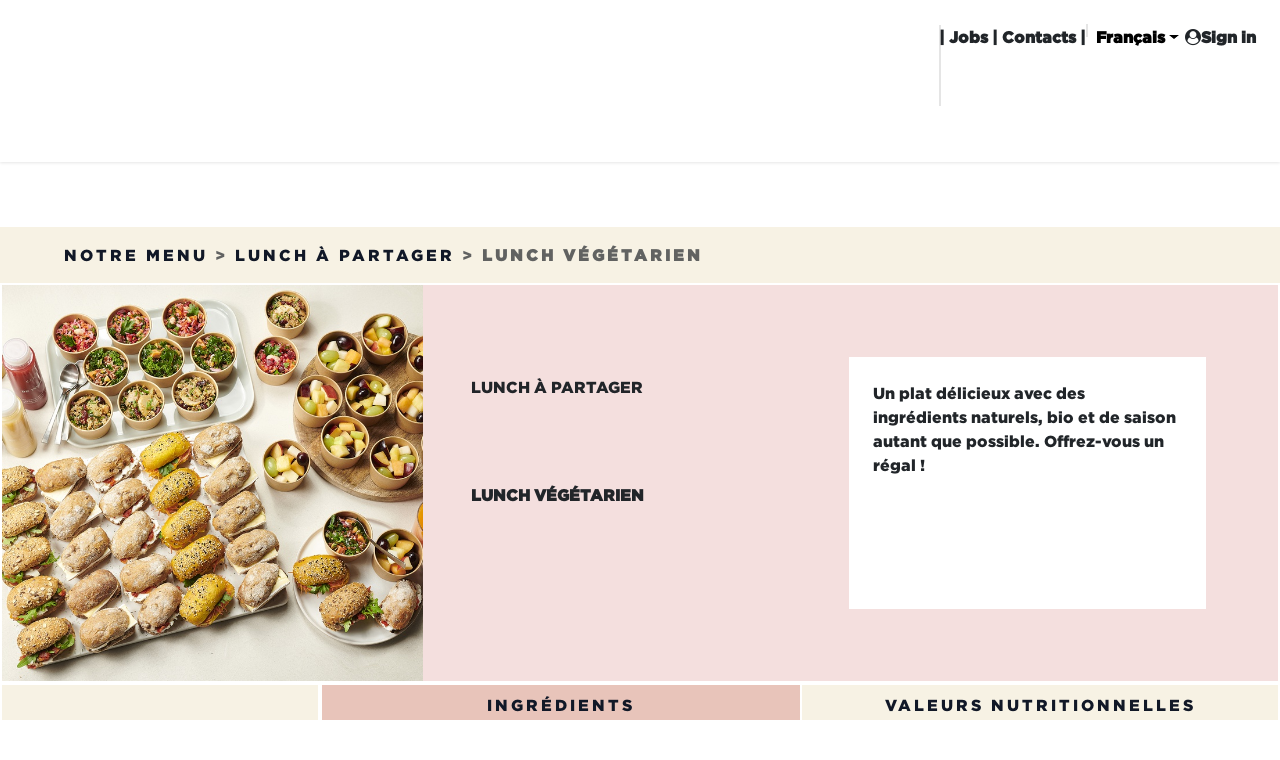

--- FILE ---
content_type: text/html; charset=utf-8
request_url: https://www.google.com/recaptcha/api2/anchor?ar=1&k=6Lc7ivYpAAAAAIVA-0PztLqJluqS8YNNRDtL1WQF&co=aHR0cHM6Ly93d3cuZXhraS5jb206NDQz&hl=en&v=PoyoqOPhxBO7pBk68S4YbpHZ&size=invisible&anchor-ms=20000&execute-ms=30000&cb=a0g756u4gy5k
body_size: 48634
content:
<!DOCTYPE HTML><html dir="ltr" lang="en"><head><meta http-equiv="Content-Type" content="text/html; charset=UTF-8">
<meta http-equiv="X-UA-Compatible" content="IE=edge">
<title>reCAPTCHA</title>
<style type="text/css">
/* cyrillic-ext */
@font-face {
  font-family: 'Roboto';
  font-style: normal;
  font-weight: 400;
  font-stretch: 100%;
  src: url(//fonts.gstatic.com/s/roboto/v48/KFO7CnqEu92Fr1ME7kSn66aGLdTylUAMa3GUBHMdazTgWw.woff2) format('woff2');
  unicode-range: U+0460-052F, U+1C80-1C8A, U+20B4, U+2DE0-2DFF, U+A640-A69F, U+FE2E-FE2F;
}
/* cyrillic */
@font-face {
  font-family: 'Roboto';
  font-style: normal;
  font-weight: 400;
  font-stretch: 100%;
  src: url(//fonts.gstatic.com/s/roboto/v48/KFO7CnqEu92Fr1ME7kSn66aGLdTylUAMa3iUBHMdazTgWw.woff2) format('woff2');
  unicode-range: U+0301, U+0400-045F, U+0490-0491, U+04B0-04B1, U+2116;
}
/* greek-ext */
@font-face {
  font-family: 'Roboto';
  font-style: normal;
  font-weight: 400;
  font-stretch: 100%;
  src: url(//fonts.gstatic.com/s/roboto/v48/KFO7CnqEu92Fr1ME7kSn66aGLdTylUAMa3CUBHMdazTgWw.woff2) format('woff2');
  unicode-range: U+1F00-1FFF;
}
/* greek */
@font-face {
  font-family: 'Roboto';
  font-style: normal;
  font-weight: 400;
  font-stretch: 100%;
  src: url(//fonts.gstatic.com/s/roboto/v48/KFO7CnqEu92Fr1ME7kSn66aGLdTylUAMa3-UBHMdazTgWw.woff2) format('woff2');
  unicode-range: U+0370-0377, U+037A-037F, U+0384-038A, U+038C, U+038E-03A1, U+03A3-03FF;
}
/* math */
@font-face {
  font-family: 'Roboto';
  font-style: normal;
  font-weight: 400;
  font-stretch: 100%;
  src: url(//fonts.gstatic.com/s/roboto/v48/KFO7CnqEu92Fr1ME7kSn66aGLdTylUAMawCUBHMdazTgWw.woff2) format('woff2');
  unicode-range: U+0302-0303, U+0305, U+0307-0308, U+0310, U+0312, U+0315, U+031A, U+0326-0327, U+032C, U+032F-0330, U+0332-0333, U+0338, U+033A, U+0346, U+034D, U+0391-03A1, U+03A3-03A9, U+03B1-03C9, U+03D1, U+03D5-03D6, U+03F0-03F1, U+03F4-03F5, U+2016-2017, U+2034-2038, U+203C, U+2040, U+2043, U+2047, U+2050, U+2057, U+205F, U+2070-2071, U+2074-208E, U+2090-209C, U+20D0-20DC, U+20E1, U+20E5-20EF, U+2100-2112, U+2114-2115, U+2117-2121, U+2123-214F, U+2190, U+2192, U+2194-21AE, U+21B0-21E5, U+21F1-21F2, U+21F4-2211, U+2213-2214, U+2216-22FF, U+2308-230B, U+2310, U+2319, U+231C-2321, U+2336-237A, U+237C, U+2395, U+239B-23B7, U+23D0, U+23DC-23E1, U+2474-2475, U+25AF, U+25B3, U+25B7, U+25BD, U+25C1, U+25CA, U+25CC, U+25FB, U+266D-266F, U+27C0-27FF, U+2900-2AFF, U+2B0E-2B11, U+2B30-2B4C, U+2BFE, U+3030, U+FF5B, U+FF5D, U+1D400-1D7FF, U+1EE00-1EEFF;
}
/* symbols */
@font-face {
  font-family: 'Roboto';
  font-style: normal;
  font-weight: 400;
  font-stretch: 100%;
  src: url(//fonts.gstatic.com/s/roboto/v48/KFO7CnqEu92Fr1ME7kSn66aGLdTylUAMaxKUBHMdazTgWw.woff2) format('woff2');
  unicode-range: U+0001-000C, U+000E-001F, U+007F-009F, U+20DD-20E0, U+20E2-20E4, U+2150-218F, U+2190, U+2192, U+2194-2199, U+21AF, U+21E6-21F0, U+21F3, U+2218-2219, U+2299, U+22C4-22C6, U+2300-243F, U+2440-244A, U+2460-24FF, U+25A0-27BF, U+2800-28FF, U+2921-2922, U+2981, U+29BF, U+29EB, U+2B00-2BFF, U+4DC0-4DFF, U+FFF9-FFFB, U+10140-1018E, U+10190-1019C, U+101A0, U+101D0-101FD, U+102E0-102FB, U+10E60-10E7E, U+1D2C0-1D2D3, U+1D2E0-1D37F, U+1F000-1F0FF, U+1F100-1F1AD, U+1F1E6-1F1FF, U+1F30D-1F30F, U+1F315, U+1F31C, U+1F31E, U+1F320-1F32C, U+1F336, U+1F378, U+1F37D, U+1F382, U+1F393-1F39F, U+1F3A7-1F3A8, U+1F3AC-1F3AF, U+1F3C2, U+1F3C4-1F3C6, U+1F3CA-1F3CE, U+1F3D4-1F3E0, U+1F3ED, U+1F3F1-1F3F3, U+1F3F5-1F3F7, U+1F408, U+1F415, U+1F41F, U+1F426, U+1F43F, U+1F441-1F442, U+1F444, U+1F446-1F449, U+1F44C-1F44E, U+1F453, U+1F46A, U+1F47D, U+1F4A3, U+1F4B0, U+1F4B3, U+1F4B9, U+1F4BB, U+1F4BF, U+1F4C8-1F4CB, U+1F4D6, U+1F4DA, U+1F4DF, U+1F4E3-1F4E6, U+1F4EA-1F4ED, U+1F4F7, U+1F4F9-1F4FB, U+1F4FD-1F4FE, U+1F503, U+1F507-1F50B, U+1F50D, U+1F512-1F513, U+1F53E-1F54A, U+1F54F-1F5FA, U+1F610, U+1F650-1F67F, U+1F687, U+1F68D, U+1F691, U+1F694, U+1F698, U+1F6AD, U+1F6B2, U+1F6B9-1F6BA, U+1F6BC, U+1F6C6-1F6CF, U+1F6D3-1F6D7, U+1F6E0-1F6EA, U+1F6F0-1F6F3, U+1F6F7-1F6FC, U+1F700-1F7FF, U+1F800-1F80B, U+1F810-1F847, U+1F850-1F859, U+1F860-1F887, U+1F890-1F8AD, U+1F8B0-1F8BB, U+1F8C0-1F8C1, U+1F900-1F90B, U+1F93B, U+1F946, U+1F984, U+1F996, U+1F9E9, U+1FA00-1FA6F, U+1FA70-1FA7C, U+1FA80-1FA89, U+1FA8F-1FAC6, U+1FACE-1FADC, U+1FADF-1FAE9, U+1FAF0-1FAF8, U+1FB00-1FBFF;
}
/* vietnamese */
@font-face {
  font-family: 'Roboto';
  font-style: normal;
  font-weight: 400;
  font-stretch: 100%;
  src: url(//fonts.gstatic.com/s/roboto/v48/KFO7CnqEu92Fr1ME7kSn66aGLdTylUAMa3OUBHMdazTgWw.woff2) format('woff2');
  unicode-range: U+0102-0103, U+0110-0111, U+0128-0129, U+0168-0169, U+01A0-01A1, U+01AF-01B0, U+0300-0301, U+0303-0304, U+0308-0309, U+0323, U+0329, U+1EA0-1EF9, U+20AB;
}
/* latin-ext */
@font-face {
  font-family: 'Roboto';
  font-style: normal;
  font-weight: 400;
  font-stretch: 100%;
  src: url(//fonts.gstatic.com/s/roboto/v48/KFO7CnqEu92Fr1ME7kSn66aGLdTylUAMa3KUBHMdazTgWw.woff2) format('woff2');
  unicode-range: U+0100-02BA, U+02BD-02C5, U+02C7-02CC, U+02CE-02D7, U+02DD-02FF, U+0304, U+0308, U+0329, U+1D00-1DBF, U+1E00-1E9F, U+1EF2-1EFF, U+2020, U+20A0-20AB, U+20AD-20C0, U+2113, U+2C60-2C7F, U+A720-A7FF;
}
/* latin */
@font-face {
  font-family: 'Roboto';
  font-style: normal;
  font-weight: 400;
  font-stretch: 100%;
  src: url(//fonts.gstatic.com/s/roboto/v48/KFO7CnqEu92Fr1ME7kSn66aGLdTylUAMa3yUBHMdazQ.woff2) format('woff2');
  unicode-range: U+0000-00FF, U+0131, U+0152-0153, U+02BB-02BC, U+02C6, U+02DA, U+02DC, U+0304, U+0308, U+0329, U+2000-206F, U+20AC, U+2122, U+2191, U+2193, U+2212, U+2215, U+FEFF, U+FFFD;
}
/* cyrillic-ext */
@font-face {
  font-family: 'Roboto';
  font-style: normal;
  font-weight: 500;
  font-stretch: 100%;
  src: url(//fonts.gstatic.com/s/roboto/v48/KFO7CnqEu92Fr1ME7kSn66aGLdTylUAMa3GUBHMdazTgWw.woff2) format('woff2');
  unicode-range: U+0460-052F, U+1C80-1C8A, U+20B4, U+2DE0-2DFF, U+A640-A69F, U+FE2E-FE2F;
}
/* cyrillic */
@font-face {
  font-family: 'Roboto';
  font-style: normal;
  font-weight: 500;
  font-stretch: 100%;
  src: url(//fonts.gstatic.com/s/roboto/v48/KFO7CnqEu92Fr1ME7kSn66aGLdTylUAMa3iUBHMdazTgWw.woff2) format('woff2');
  unicode-range: U+0301, U+0400-045F, U+0490-0491, U+04B0-04B1, U+2116;
}
/* greek-ext */
@font-face {
  font-family: 'Roboto';
  font-style: normal;
  font-weight: 500;
  font-stretch: 100%;
  src: url(//fonts.gstatic.com/s/roboto/v48/KFO7CnqEu92Fr1ME7kSn66aGLdTylUAMa3CUBHMdazTgWw.woff2) format('woff2');
  unicode-range: U+1F00-1FFF;
}
/* greek */
@font-face {
  font-family: 'Roboto';
  font-style: normal;
  font-weight: 500;
  font-stretch: 100%;
  src: url(//fonts.gstatic.com/s/roboto/v48/KFO7CnqEu92Fr1ME7kSn66aGLdTylUAMa3-UBHMdazTgWw.woff2) format('woff2');
  unicode-range: U+0370-0377, U+037A-037F, U+0384-038A, U+038C, U+038E-03A1, U+03A3-03FF;
}
/* math */
@font-face {
  font-family: 'Roboto';
  font-style: normal;
  font-weight: 500;
  font-stretch: 100%;
  src: url(//fonts.gstatic.com/s/roboto/v48/KFO7CnqEu92Fr1ME7kSn66aGLdTylUAMawCUBHMdazTgWw.woff2) format('woff2');
  unicode-range: U+0302-0303, U+0305, U+0307-0308, U+0310, U+0312, U+0315, U+031A, U+0326-0327, U+032C, U+032F-0330, U+0332-0333, U+0338, U+033A, U+0346, U+034D, U+0391-03A1, U+03A3-03A9, U+03B1-03C9, U+03D1, U+03D5-03D6, U+03F0-03F1, U+03F4-03F5, U+2016-2017, U+2034-2038, U+203C, U+2040, U+2043, U+2047, U+2050, U+2057, U+205F, U+2070-2071, U+2074-208E, U+2090-209C, U+20D0-20DC, U+20E1, U+20E5-20EF, U+2100-2112, U+2114-2115, U+2117-2121, U+2123-214F, U+2190, U+2192, U+2194-21AE, U+21B0-21E5, U+21F1-21F2, U+21F4-2211, U+2213-2214, U+2216-22FF, U+2308-230B, U+2310, U+2319, U+231C-2321, U+2336-237A, U+237C, U+2395, U+239B-23B7, U+23D0, U+23DC-23E1, U+2474-2475, U+25AF, U+25B3, U+25B7, U+25BD, U+25C1, U+25CA, U+25CC, U+25FB, U+266D-266F, U+27C0-27FF, U+2900-2AFF, U+2B0E-2B11, U+2B30-2B4C, U+2BFE, U+3030, U+FF5B, U+FF5D, U+1D400-1D7FF, U+1EE00-1EEFF;
}
/* symbols */
@font-face {
  font-family: 'Roboto';
  font-style: normal;
  font-weight: 500;
  font-stretch: 100%;
  src: url(//fonts.gstatic.com/s/roboto/v48/KFO7CnqEu92Fr1ME7kSn66aGLdTylUAMaxKUBHMdazTgWw.woff2) format('woff2');
  unicode-range: U+0001-000C, U+000E-001F, U+007F-009F, U+20DD-20E0, U+20E2-20E4, U+2150-218F, U+2190, U+2192, U+2194-2199, U+21AF, U+21E6-21F0, U+21F3, U+2218-2219, U+2299, U+22C4-22C6, U+2300-243F, U+2440-244A, U+2460-24FF, U+25A0-27BF, U+2800-28FF, U+2921-2922, U+2981, U+29BF, U+29EB, U+2B00-2BFF, U+4DC0-4DFF, U+FFF9-FFFB, U+10140-1018E, U+10190-1019C, U+101A0, U+101D0-101FD, U+102E0-102FB, U+10E60-10E7E, U+1D2C0-1D2D3, U+1D2E0-1D37F, U+1F000-1F0FF, U+1F100-1F1AD, U+1F1E6-1F1FF, U+1F30D-1F30F, U+1F315, U+1F31C, U+1F31E, U+1F320-1F32C, U+1F336, U+1F378, U+1F37D, U+1F382, U+1F393-1F39F, U+1F3A7-1F3A8, U+1F3AC-1F3AF, U+1F3C2, U+1F3C4-1F3C6, U+1F3CA-1F3CE, U+1F3D4-1F3E0, U+1F3ED, U+1F3F1-1F3F3, U+1F3F5-1F3F7, U+1F408, U+1F415, U+1F41F, U+1F426, U+1F43F, U+1F441-1F442, U+1F444, U+1F446-1F449, U+1F44C-1F44E, U+1F453, U+1F46A, U+1F47D, U+1F4A3, U+1F4B0, U+1F4B3, U+1F4B9, U+1F4BB, U+1F4BF, U+1F4C8-1F4CB, U+1F4D6, U+1F4DA, U+1F4DF, U+1F4E3-1F4E6, U+1F4EA-1F4ED, U+1F4F7, U+1F4F9-1F4FB, U+1F4FD-1F4FE, U+1F503, U+1F507-1F50B, U+1F50D, U+1F512-1F513, U+1F53E-1F54A, U+1F54F-1F5FA, U+1F610, U+1F650-1F67F, U+1F687, U+1F68D, U+1F691, U+1F694, U+1F698, U+1F6AD, U+1F6B2, U+1F6B9-1F6BA, U+1F6BC, U+1F6C6-1F6CF, U+1F6D3-1F6D7, U+1F6E0-1F6EA, U+1F6F0-1F6F3, U+1F6F7-1F6FC, U+1F700-1F7FF, U+1F800-1F80B, U+1F810-1F847, U+1F850-1F859, U+1F860-1F887, U+1F890-1F8AD, U+1F8B0-1F8BB, U+1F8C0-1F8C1, U+1F900-1F90B, U+1F93B, U+1F946, U+1F984, U+1F996, U+1F9E9, U+1FA00-1FA6F, U+1FA70-1FA7C, U+1FA80-1FA89, U+1FA8F-1FAC6, U+1FACE-1FADC, U+1FADF-1FAE9, U+1FAF0-1FAF8, U+1FB00-1FBFF;
}
/* vietnamese */
@font-face {
  font-family: 'Roboto';
  font-style: normal;
  font-weight: 500;
  font-stretch: 100%;
  src: url(//fonts.gstatic.com/s/roboto/v48/KFO7CnqEu92Fr1ME7kSn66aGLdTylUAMa3OUBHMdazTgWw.woff2) format('woff2');
  unicode-range: U+0102-0103, U+0110-0111, U+0128-0129, U+0168-0169, U+01A0-01A1, U+01AF-01B0, U+0300-0301, U+0303-0304, U+0308-0309, U+0323, U+0329, U+1EA0-1EF9, U+20AB;
}
/* latin-ext */
@font-face {
  font-family: 'Roboto';
  font-style: normal;
  font-weight: 500;
  font-stretch: 100%;
  src: url(//fonts.gstatic.com/s/roboto/v48/KFO7CnqEu92Fr1ME7kSn66aGLdTylUAMa3KUBHMdazTgWw.woff2) format('woff2');
  unicode-range: U+0100-02BA, U+02BD-02C5, U+02C7-02CC, U+02CE-02D7, U+02DD-02FF, U+0304, U+0308, U+0329, U+1D00-1DBF, U+1E00-1E9F, U+1EF2-1EFF, U+2020, U+20A0-20AB, U+20AD-20C0, U+2113, U+2C60-2C7F, U+A720-A7FF;
}
/* latin */
@font-face {
  font-family: 'Roboto';
  font-style: normal;
  font-weight: 500;
  font-stretch: 100%;
  src: url(//fonts.gstatic.com/s/roboto/v48/KFO7CnqEu92Fr1ME7kSn66aGLdTylUAMa3yUBHMdazQ.woff2) format('woff2');
  unicode-range: U+0000-00FF, U+0131, U+0152-0153, U+02BB-02BC, U+02C6, U+02DA, U+02DC, U+0304, U+0308, U+0329, U+2000-206F, U+20AC, U+2122, U+2191, U+2193, U+2212, U+2215, U+FEFF, U+FFFD;
}
/* cyrillic-ext */
@font-face {
  font-family: 'Roboto';
  font-style: normal;
  font-weight: 900;
  font-stretch: 100%;
  src: url(//fonts.gstatic.com/s/roboto/v48/KFO7CnqEu92Fr1ME7kSn66aGLdTylUAMa3GUBHMdazTgWw.woff2) format('woff2');
  unicode-range: U+0460-052F, U+1C80-1C8A, U+20B4, U+2DE0-2DFF, U+A640-A69F, U+FE2E-FE2F;
}
/* cyrillic */
@font-face {
  font-family: 'Roboto';
  font-style: normal;
  font-weight: 900;
  font-stretch: 100%;
  src: url(//fonts.gstatic.com/s/roboto/v48/KFO7CnqEu92Fr1ME7kSn66aGLdTylUAMa3iUBHMdazTgWw.woff2) format('woff2');
  unicode-range: U+0301, U+0400-045F, U+0490-0491, U+04B0-04B1, U+2116;
}
/* greek-ext */
@font-face {
  font-family: 'Roboto';
  font-style: normal;
  font-weight: 900;
  font-stretch: 100%;
  src: url(//fonts.gstatic.com/s/roboto/v48/KFO7CnqEu92Fr1ME7kSn66aGLdTylUAMa3CUBHMdazTgWw.woff2) format('woff2');
  unicode-range: U+1F00-1FFF;
}
/* greek */
@font-face {
  font-family: 'Roboto';
  font-style: normal;
  font-weight: 900;
  font-stretch: 100%;
  src: url(//fonts.gstatic.com/s/roboto/v48/KFO7CnqEu92Fr1ME7kSn66aGLdTylUAMa3-UBHMdazTgWw.woff2) format('woff2');
  unicode-range: U+0370-0377, U+037A-037F, U+0384-038A, U+038C, U+038E-03A1, U+03A3-03FF;
}
/* math */
@font-face {
  font-family: 'Roboto';
  font-style: normal;
  font-weight: 900;
  font-stretch: 100%;
  src: url(//fonts.gstatic.com/s/roboto/v48/KFO7CnqEu92Fr1ME7kSn66aGLdTylUAMawCUBHMdazTgWw.woff2) format('woff2');
  unicode-range: U+0302-0303, U+0305, U+0307-0308, U+0310, U+0312, U+0315, U+031A, U+0326-0327, U+032C, U+032F-0330, U+0332-0333, U+0338, U+033A, U+0346, U+034D, U+0391-03A1, U+03A3-03A9, U+03B1-03C9, U+03D1, U+03D5-03D6, U+03F0-03F1, U+03F4-03F5, U+2016-2017, U+2034-2038, U+203C, U+2040, U+2043, U+2047, U+2050, U+2057, U+205F, U+2070-2071, U+2074-208E, U+2090-209C, U+20D0-20DC, U+20E1, U+20E5-20EF, U+2100-2112, U+2114-2115, U+2117-2121, U+2123-214F, U+2190, U+2192, U+2194-21AE, U+21B0-21E5, U+21F1-21F2, U+21F4-2211, U+2213-2214, U+2216-22FF, U+2308-230B, U+2310, U+2319, U+231C-2321, U+2336-237A, U+237C, U+2395, U+239B-23B7, U+23D0, U+23DC-23E1, U+2474-2475, U+25AF, U+25B3, U+25B7, U+25BD, U+25C1, U+25CA, U+25CC, U+25FB, U+266D-266F, U+27C0-27FF, U+2900-2AFF, U+2B0E-2B11, U+2B30-2B4C, U+2BFE, U+3030, U+FF5B, U+FF5D, U+1D400-1D7FF, U+1EE00-1EEFF;
}
/* symbols */
@font-face {
  font-family: 'Roboto';
  font-style: normal;
  font-weight: 900;
  font-stretch: 100%;
  src: url(//fonts.gstatic.com/s/roboto/v48/KFO7CnqEu92Fr1ME7kSn66aGLdTylUAMaxKUBHMdazTgWw.woff2) format('woff2');
  unicode-range: U+0001-000C, U+000E-001F, U+007F-009F, U+20DD-20E0, U+20E2-20E4, U+2150-218F, U+2190, U+2192, U+2194-2199, U+21AF, U+21E6-21F0, U+21F3, U+2218-2219, U+2299, U+22C4-22C6, U+2300-243F, U+2440-244A, U+2460-24FF, U+25A0-27BF, U+2800-28FF, U+2921-2922, U+2981, U+29BF, U+29EB, U+2B00-2BFF, U+4DC0-4DFF, U+FFF9-FFFB, U+10140-1018E, U+10190-1019C, U+101A0, U+101D0-101FD, U+102E0-102FB, U+10E60-10E7E, U+1D2C0-1D2D3, U+1D2E0-1D37F, U+1F000-1F0FF, U+1F100-1F1AD, U+1F1E6-1F1FF, U+1F30D-1F30F, U+1F315, U+1F31C, U+1F31E, U+1F320-1F32C, U+1F336, U+1F378, U+1F37D, U+1F382, U+1F393-1F39F, U+1F3A7-1F3A8, U+1F3AC-1F3AF, U+1F3C2, U+1F3C4-1F3C6, U+1F3CA-1F3CE, U+1F3D4-1F3E0, U+1F3ED, U+1F3F1-1F3F3, U+1F3F5-1F3F7, U+1F408, U+1F415, U+1F41F, U+1F426, U+1F43F, U+1F441-1F442, U+1F444, U+1F446-1F449, U+1F44C-1F44E, U+1F453, U+1F46A, U+1F47D, U+1F4A3, U+1F4B0, U+1F4B3, U+1F4B9, U+1F4BB, U+1F4BF, U+1F4C8-1F4CB, U+1F4D6, U+1F4DA, U+1F4DF, U+1F4E3-1F4E6, U+1F4EA-1F4ED, U+1F4F7, U+1F4F9-1F4FB, U+1F4FD-1F4FE, U+1F503, U+1F507-1F50B, U+1F50D, U+1F512-1F513, U+1F53E-1F54A, U+1F54F-1F5FA, U+1F610, U+1F650-1F67F, U+1F687, U+1F68D, U+1F691, U+1F694, U+1F698, U+1F6AD, U+1F6B2, U+1F6B9-1F6BA, U+1F6BC, U+1F6C6-1F6CF, U+1F6D3-1F6D7, U+1F6E0-1F6EA, U+1F6F0-1F6F3, U+1F6F7-1F6FC, U+1F700-1F7FF, U+1F800-1F80B, U+1F810-1F847, U+1F850-1F859, U+1F860-1F887, U+1F890-1F8AD, U+1F8B0-1F8BB, U+1F8C0-1F8C1, U+1F900-1F90B, U+1F93B, U+1F946, U+1F984, U+1F996, U+1F9E9, U+1FA00-1FA6F, U+1FA70-1FA7C, U+1FA80-1FA89, U+1FA8F-1FAC6, U+1FACE-1FADC, U+1FADF-1FAE9, U+1FAF0-1FAF8, U+1FB00-1FBFF;
}
/* vietnamese */
@font-face {
  font-family: 'Roboto';
  font-style: normal;
  font-weight: 900;
  font-stretch: 100%;
  src: url(//fonts.gstatic.com/s/roboto/v48/KFO7CnqEu92Fr1ME7kSn66aGLdTylUAMa3OUBHMdazTgWw.woff2) format('woff2');
  unicode-range: U+0102-0103, U+0110-0111, U+0128-0129, U+0168-0169, U+01A0-01A1, U+01AF-01B0, U+0300-0301, U+0303-0304, U+0308-0309, U+0323, U+0329, U+1EA0-1EF9, U+20AB;
}
/* latin-ext */
@font-face {
  font-family: 'Roboto';
  font-style: normal;
  font-weight: 900;
  font-stretch: 100%;
  src: url(//fonts.gstatic.com/s/roboto/v48/KFO7CnqEu92Fr1ME7kSn66aGLdTylUAMa3KUBHMdazTgWw.woff2) format('woff2');
  unicode-range: U+0100-02BA, U+02BD-02C5, U+02C7-02CC, U+02CE-02D7, U+02DD-02FF, U+0304, U+0308, U+0329, U+1D00-1DBF, U+1E00-1E9F, U+1EF2-1EFF, U+2020, U+20A0-20AB, U+20AD-20C0, U+2113, U+2C60-2C7F, U+A720-A7FF;
}
/* latin */
@font-face {
  font-family: 'Roboto';
  font-style: normal;
  font-weight: 900;
  font-stretch: 100%;
  src: url(//fonts.gstatic.com/s/roboto/v48/KFO7CnqEu92Fr1ME7kSn66aGLdTylUAMa3yUBHMdazQ.woff2) format('woff2');
  unicode-range: U+0000-00FF, U+0131, U+0152-0153, U+02BB-02BC, U+02C6, U+02DA, U+02DC, U+0304, U+0308, U+0329, U+2000-206F, U+20AC, U+2122, U+2191, U+2193, U+2212, U+2215, U+FEFF, U+FFFD;
}

</style>
<link rel="stylesheet" type="text/css" href="https://www.gstatic.com/recaptcha/releases/PoyoqOPhxBO7pBk68S4YbpHZ/styles__ltr.css">
<script nonce="skRkAuMYKECCkoBx5jz-XQ" type="text/javascript">window['__recaptcha_api'] = 'https://www.google.com/recaptcha/api2/';</script>
<script type="text/javascript" src="https://www.gstatic.com/recaptcha/releases/PoyoqOPhxBO7pBk68S4YbpHZ/recaptcha__en.js" nonce="skRkAuMYKECCkoBx5jz-XQ">
      
    </script></head>
<body><div id="rc-anchor-alert" class="rc-anchor-alert"></div>
<input type="hidden" id="recaptcha-token" value="[base64]">
<script type="text/javascript" nonce="skRkAuMYKECCkoBx5jz-XQ">
      recaptcha.anchor.Main.init("[\x22ainput\x22,[\x22bgdata\x22,\x22\x22,\[base64]/[base64]/[base64]/[base64]/[base64]/[base64]/[base64]/[base64]/[base64]/[base64]\\u003d\x22,\[base64]\\u003d\x22,\x22w5xbw5/Ct0nCvkEVJA7DpsKAY8Ksw6U7w5jDgWDDk34Xw5LCrHLCqsOKKGcaBgJLQljDg098wq7Dh1LDjcO+w7rDkAfDhMO2V8Kiwp7CicOvKsOIJQfDnzQiWMOVXEzDj8OSU8KMKsKcw5/CjMK1woIQwpTCmXHChjx/[base64]/B2TCpMKpWnnCrcK1RsK1dcO1wpBTacKOWlgDw4HDlGDDjgwww78PRTlYw6tjwqTDmE/DmQ4oFEVVw5HDu8KDw54Lwoc2E8KkwqMvwqrCqcO2w7vDvyzDgsOIw6XCpFICCD/CrcOSw7VDbMO7w4VTw7PCsRdOw7VdR21/OMOiwrVLwoDCs8KOw4pufMKfOcObU8KpInx9w54Xw4/CocOBw6vCoXrCjlxobGAow4rCrh8Jw69dN8KbwqBNTMOIOSdweFAVUsKgwqrCtDEVKMKwwqZjSsOpO8KAwoDDpXsyw5/CksKdwpNgw7chRcOHwpjCpxTCjcKkwoPDisOeU8K2TifDoTHCnjPDrcK/woHCo8Ocw5dWwqsBw7LDq0DCmsOawrbCi3bDiMK8K2U8wocbw6JrScK5wps7YsKaw43DszTDnEfDtygpw6tqwo7DrRzDlcKRf8OrwoPCi8KGw5Y/[base64]/DtQ5AVQzChQHDjsKmw6VZwq/[base64]/ChsO2DMKzF0YPcsKkwpElw5o1ZMOKbcOqbArCr8KyREQCwrLCvDtxHMOWw5LCtcKNw7DDksKBw5xuw7QuwpNqw6FEw6LCl0lMw7x6NCjCmcOmWMOOwo1tw5/DvhJpw7hLw7fCrGPDj37CisK1wqNsFsK0E8K5JiTCksOJS8Kuw7dBw5fCtUl/[base64]/CtBRBw58kw5Rkwr93LsOuXlZUdSQMwoUZLAfCqMK8f8O2w6bDucOuwqILExfDqBvDg2NLIVbDscOba8Knw7IWDcK4FcKKGMOFwrs/Ci8Fb0DCvsKDw41pwqDCvcKsw582wokkwplDFMKywpAbdcKgwpMZXGrCrhJkd2vDqFfDlFkSwrXCqk3Dg8OPw7DDgTBPQMK7CzcWacO+XMOlwo3DvMOGw48gw6jCv8OqTxHDj01fw53DinB5X8KzwpNCwq/[base64]/KsK9NcK0wqzCqD3DrVDDmMK1fDLDsMO3LcO9wpzDrMKudMOMN8KQw68wE20vw4HDvGnClsKQw5rCqR/Ck1TDryl/w4HCu8ORwo4/[base64]/DgELDisOzVTIewpHDqMKmcVU+N8KdDk0pw5Ndw7FyZsOuw5jCqDoTwqcYLmXDlzXDssOnw7QIZMOaScOGw5BGPTDCo8OTwr/DlsOMwrzCmcKXIh7CtcKhRsO2wpYQJQR5GlfChMKtw5fClcKewqLDhGhTPnsKXFPCnMKFbsK5f8KOw4XDv8O/woBkcMOzS8KWw7PDh8OLwpbDgg87BMKiMjgxOMK9w5UZdsK/SsORwpvDt8OjeSUua3PDuMOkIMKrN2MySHDDvsKtSltSY2MawoMxw68aAMKNwrRaw4fDhx9KUk7CpcKjw5QBwrpeKhVGw4TDr8KQD8KLcDXCnsO5worChsKgw4vDgMK3wrvCgQ/DhsKJwrFzwqTChcKfL33DrAdWdMOmwr7CqMOUwqwuw6tPc8ODw5p/FcKpRMOJwpHDgm0WwoLDp8OyUcKUwqNFX34Lwpdtw5LCkcOewo3CgDzCiMOXRRzCmcOMwozDj0UJw7tSwp8xX8Kzw7YSw6fCugQrcgJCwo/DhEnCv3IOwp8gwrzDtsKGOMK9wosvw7VuecOvw5Y6wqVywpHCkEjDlcKBwoFfNHgyw5xPFV7DqDvDsQhSAgA6w48SMjNewpEjCMOCXMK1wobDtW/Dv8K+woTDjsKVwr5wXSzCsEBywowfecO6wq7Co1ZbL2XCi8KaLsOtNCgow4bCvn/[base64]/[base64]/DrTs8woXCgh3DomlLwoMJw7glw6IoO2vCvcKMJ8OEwpDDs8KYwoR7wowRcxYtfypIY1bCsTVCeMOpw5TCihBlNV7DrSACe8Kxw6DDoMKEaMKOw4JXw7MvwpfCj0F6wpV0ehR0F35QCcO0IsOpwoR8wozDgMK3wqtxDsK/wqNPAsOrwpwxOTMCwrh7w6DCo8OhcMOfwrPDosObw6PCm8O1SVIpFn7CgDVhAsOMwp3DiS3DqQ/DuiHCn8Ovwo4BJyLDgHLDgMKJesKAw7M8w6wqw5jCgcOGw4BDBzrCqz9PcgUow5PDncKeTMKTw4nCtn9Ow7YBBWTCi8OgBcOkbMKzP8Kjw5fCoENtw4fCncKywq9twozDvUbDs8OtYcO5w75zwq3CuCjCh2ppRAHCucKIw4IRd0/CvlbDmMKpY0/DtyQYHzfDsTjDucOMw5w8YCBGDsOEw6rCvW55wo3CisO7w5Y3wr1hw78RwrcnLMK7wp7CvMOiw4UvOgtFUcK/akTCksKlXMKVw5Jtw74Fwr0Nd3oAw6XDs8Oww7nDh2wCw6Jkwpdlw68CwqnCknnDvwLDo8KPESnCnsOpI2jDrMKSbFvDg8OPM2Z4XlpcwprDhwsCwrIvw6FSw7sEwqNMTRjDlzkaTsKew6/CkMOnPcKsWg7CpgIsw7kkw4jCqcORbU8Zw4vCncKCI07CgsKsw47CizPDuMKlwrRVL8Kuw4pUXQ/DtMKQwpHDtT7Cm3PDosOLBSbCpsO9XzzDjMKgw5R/wr3Cji0cwpjCjlDCuhfDscOSw6DDr08hw6nDg8K1wqjCmFzCgcKrw6/DoMOfbsOWHyIUXsOvQUZ9GgYmw6ZVw4zDswHCv0XDncOJNynDpRjCssO0D8KvwrDCu8O2w7Miw7fDoBLCgD0oDEU/w7vDhDLDocOPw7XDqcKkWMO+w6cQEBxqwrl1OXsKUyFpJsKrGS/DkMK/UyQTwqM4w5PDp8KzXcKnbzrCki52w7EtJGvDrWUZesO8wpHDolHCsEh9WsOVciVxwpbDljg6w55kVMKPw7vCmMOUGMKAw6fCu0jCpEtgwrc2w4/DgsOUw65UDMK/wo3DlsKSw7cqAMKJb8O5J3nChDzCoMKqw5VFZsOeO8KWw5EJIMObw5jDlXNzw4TDmhnCnB4YEXxOw4sFOcK0w6/[base64]/[base64]/fMK/wpNTWMKfW8OpTAY3wrbDsDbDiMK5wrxlAEFcQD8Fw6rDu8OWw5XCosOBCWTDgTAya8KIw6hSZsKcw57DuA4Iw4vDrMKKES5GwrMfVcO4CsK6wpZPK0fDtmdKeMO1HQLCuMKuCMKYT1rDhS/[base64]/[base64]/Di0pHDMKXQMKPwpzCicO+AxfCp0B7w5HCqcOhw7fDp8K/[base64]/BxsqwphlwqbCrgPCsnHDu0pRwqjCtnvDhmNIwo4twrfDiifDjsKQwr44TmY+LsKQw7/Cp8OVw7LDlMODw4TCm2YkcsOvw519w43Dj8K7Lk8jwrDDiE18SMK2w7vCmcOwKsOiw7MfAMO7N8KEYkR2w4w6IsOzw7/DsAvDusO/QiUWcTwDwqzCrBFMwrTDiB9XfcOkwqN4aMOJw6/DoGzDvsOSwoXDtWpnBDXCtsKnaEbDj1AEBSnDkcKlw5DCnsOhw7XChSzCrcKbDjnChcKXwpo4w4DDlE5Jw40nH8KFJ8OgwpfCpMK+JXN9wqzChAACcmRZcMKcw4V9YsOawrXCpF/DgRZXTsONG0TChsO0wpbDscK6wqnDvxhZeAMOSCZ3PcKzw7ZdcVPDkcKQC8KEYj/ClRfCnT/DjcOcw4zCuCXDl8OCwrjClsOMO8OlG8OSFmHCqDk9Q8O8w6zCmcKzwrnDqMK8w6RVwolvw4PDl8KdGcKPwpvDhmjDucOaQwzCgMOjwqQaKCDCn8KkN8KoHsKqw7/[base64]/ChzEeSsKHwrzDksOswq3CscK2wrZwcGzChMOzwo7DgC1sVMO7w45CUcOEw4RpQsOZw7rDvCBkw6VBwoXCjWVtb8OVwr3DgcOTAcKxwobDtMKKfsKpwpDCtAl9Z3YOdhbCvcO5w4t+K8K+JQRVw5TDnU/DkTHDkVcpacK5w6cMAsKhwo4zwrDDs8OyNXvDrsKjfzvDom/CksOJEsOkw4LDj3AIwpfDhcOZw5PDm8OmwpnCqncFN8OGL1dzwqzClsK6wqnDlsORw4DDmMKRwpkxw6J4U8K+w5jCih0HdkM6w6kQVsKBw5rCosKOw7d9wp/Cu8OIRMOrwonCqsO+TnnDh8KOwqo8w4wUw5NaeXsrwqRjeV9yO8KzTU7Dt1chJSMNw6zDg8Kca8OfW8KLw4YKw7BOw5TClcKCwr/[base64]/[base64]/bsKLwoceFwzDlzTDgyd3JWJlUzzDv8OuwoPCpkDChj8MdA9mwqopF3QAwqbCncKJwpdVw5t4w6nDvsKaw7Y/[base64]/[base64]/DlQTDvC3DgHVrTip2WsO9NnQhwo/CsUtwNcOJw6xZH0fDtWZ2w4kcw5p6IyLCsDgtw4HCl8OCwpxqT8KOw4sMVB/DqDJBDVxZwqzCjsKYUmEYw5zDrsKswrfCjsOUKMKJw47DscOEw519w4fCh8OSw6g1w4TCl8Ojw6LDkDBsw4PCkRHDq8KgMh/CsCDClBbCtmJdKcOuYE7Dkzh9wp5vw4J/wqjDu2UOw50EwqrDn8Kvw7pGwoPDjsKBECppFsKpc8ODF8KAwoTCrFfCty7ChCISwq3Cj33DmVdMdcKLw7zDo8KJw4vCscOuw6/Co8OvUcKHwo3Dq1zDvzTDtMKJR8KsKMOSFw9pw4jDq2jDqsOPCMOIRMKkFyADecOWTMONewrDnRtoYcK1w7vDusOpw77CoTI7w643wrcEw5xdw6HCrjbDhyoiw5XDmTbCnsOxZQsuw6h0w50zwqYkJsKowpMXEcKEwqnCm8K2UcKbcTBxw4XCuMK5DjdcA3/CpsKaw47CojrDkgDCncOCIRDDu8OIw7HCpQRBKsORwqobXGsycMO8w4DDthPDrH8JwqF9XcKoSRV2wqPDgsOxSEYwWgHDhcKaD3PCjCzCmcKvY8OaXjoAwoFPQMKzwqvCrWw+GcO/EcKDG2bCncOzwrNZw5TDrFPDhMKew7UzKR0Jw4fCtcKvwq9Qwog1GsOxFiBzw5nCnMKyOG7CqTTClANZRsOCw5lfFcK4Xn5Xw6XDgxg0QcK1TcKawqbDmcOJCsKBwqLDm1DCpcOHDGQNcRIeeV/[base64]/[base64]/CpcKdwrVPNjvCvGVfdcO9fcKvTMKIFsOYa8OZw7tsISXDuMKMcsO4eglUDsK3w4xLw6fCh8Kew6Mlw5vDkcO/w7fDskl3EDBKdG9NGRHChMKOwoXCvMKvTyh6UynClsOBeXFDw5B/[base64]/Di20kL8KMIk/CicKqwrQ9wq3DuU3DtVB8wqcjcTHDksKwAcO/w6rDsipUYHVBXcK2UsKsNQzCicOKQMKDw6R/BMK3w5RxesOTwqAkcnLDicKkw77ClsOnw4cAUiRKwpzDpH01WV/CiC05w4lYwr/DuG1xwoMoEw0Lw7cSwrjDsMKSw7jCmglGwpF/F8Kgwr8HGsKqwrTCrcO9OsKRw5x0C18qw4/CpcOhMRfCnMKkw4hdwr7CgVcWwqkWZMKjwq3DpMKAK8KaIh3CtCdEAHvCosKrVmTDrQ7Dn8O6wqbCrcOfw74TDBrDi2nCo1oYwoleY8K/F8KgB0jDn8K8wqI0w7V6fBvDsFPDp8K4SEtKOV96KnLDh8KZwpJ5wonCqMK1woZzJxkpbGJNRsOTNcOuw7tpacKmw686wrhrw5zCmgLDsgvDkcKQV156w6LCvChLwoHChMKdw5AWw7BRDcOww7MCIMKjw485w7zDs8OKYsKww4XDhcO7RsKRIMK+TMOzbA/DqQLDthlnw4fClAtIEFPCq8OzLMOOw6c+wpANeMO8w77DpMK5ZyDCoCh7w5DDtDnDgFApwqRBwqTCimg8SyY6w57Dv2t1wpnCnsKGwocJwrA1w7LDgMKvMQpiFxDDmCxZVMOEe8OMSw7Dj8O5Rnslw7/DmsO+wqzChUDDmsKcV28TwpBKwrDCo1DDkcONw5PCucKmw6bDoMKow61jasKVCSVKwrEgfVxHw6s8wo7ChsOFw5BtCcOoLsOTHcK4CEfCjVDDniwiw67CkMOJZS8cAGrChwIgJF/[base64]/[base64]/DqcKLLsOMcUTDrcKiw7QwGDB6wqDCvMOUAn/DvwldwqnDpMKQw4nDkcKpA8KtbF1VbCBiwr8NwpRbw4hMwqjCoVTDvU/[base64]/DjcKGHk3DkXZ3w6DCihXClTPDpMKtKmLDm2DCocOuV0kAwok/w55ZTMKPYWF4w4rClUDCtsKvGVDClFTClzpyw6/[base64]/DnMOuw5PCjcOcJ1fDrBslw4PDncOgB8Orw5pXw5bDnEPDnwPDmVvCqnVHU8KWag3DgDFFw5bDgnAQwptOw7wuFmvDkMOsDMK3X8KjXMOSRsKNUcKHfRNaJMKeecOFY3wXw5HCqg/CuHfCvRjCtXHCgnhmw6B3YcOCciIPwqXDv3VOKFjDsUAMwpHCiXDDqsK4wr3CgGxWwpbCuhwbw57CqcOIwq3CtcKKKEzDg8KxGCFYw5oQwogawpTDoRvDrynDm3IXfMKtw7pXa8KSwqYyWF/[base64]/DqMKgwoPDjsKrwpRbER3CtcOYJnBawovCkMOFARstcsO2woHCpUnCkMOnVDcAwpnCm8O6M8OMZRfCscOgw6HDmMOiw6DDpXsjw7ZbUCx/w65naxgbM3/Do8OrHH/CjG3Cnw3DpMOVAlXCscKgLBHCkl7DnExQBcKQwp/CpVPComASHkbDnWzDtMKYw6AYClQtWsOOQcKqwrnCucOMBDHDhQbDqsOzNsOdwrPDicKZfFrDkH/[base64]/DssKFwpfDlsKTw44UXGojw5kLU8OSfsOeQ2bCkcKiw63ChsOgPMOGwpEiG8OiwqHCpsKtw7hEUcKMecK7Fx3Cq8OlwpQMwqlTwq/Dr17DjcOCw4PDpSrDp8Kswp3DlMKiPMOzbWdOw5fCoTI/bMKgwqLDlMKbw4zCicKHW8KBw5vDnMO4K8OfwrbCq8KbwoDDt0g7LmULw4fCljPCk3wuw4YjHy9ewrUnU8OZwpQNwpzDi8KAB8O8Hjxken3Cg8O+MA99esKrwqMsB8O2w4XDmVgQX8KEO8O9w5bDliTDosOLwpBPKcODw4LDlw9swoHCusOzw6QWEX0Lb8KaIlPCilA/w6UDw5DCnHPCpg/DmMO7w4MHwrXCpU/CtsODwoLDhCzDr8OIZsOOwpAjZ17Cl8KoZR4gwpx3w6/Cj8Oxw7rDhsO1acKZwqlcbiTDqcO/[base64]/DcOYMsOVwrMsBsORw6MAOl5Sw6gSFjvClcO4w6McYyrDqSxIKBTCujhBMMKBwovCgS1mw6fDnMKrwocGAMKPwr/DnsK3KsKvw4rDsxDCiwkCcMKNwpAyw4dcaMKwwpASUcKbw73CmVRXGSzDmhcUVVVTw6XCpl/Cg8Kzw4bDnipTOMKHXgHCiVDDpQnDj1vDrxjDlcKuw5jDoRY9wqouOcKGwpnChW7Cm8OudsOGw4TDm3UiTmLCkMOdwqnDsw8ELHLDkMKSX8KQw7duwqLDhsKvXknCq3DDowHCh8KuwqXDoVgwDcKXMsO9W8KrwrdUwpjCpkrDoMOkw54vBcKsP8KIY8KOAcK/w6RYw4Muwr9oDsOtwqPDiMKPw4RRwqzDi8O8w6ZQwqMXwr4lw5TCn2dJw6Y+w5jDt8KdwrnChDLCp2fCuwjDuznDnsOJwovDvMOawpEEAX4nR2J2UFLCpyDDpsOSw4/DrsKYEMKLw7M1amHCnlNxSiTDg2BPS8O2b8KSITzDjnnDtAzCgU3DhBrCgsOKCHtow5LDrsOyJ1fCqsKDNMOqwp5xw77Dt8O2wpfCt8OywoHDt8O1LMKfCybDisKcEG0xw7vCnC3CjMKAVcKwwrZlw5PCsMOMw5V/w7PCsnBKD8Obw6QPFGYxTjk0SnIBa8Orw5lXUyTDoE3CkSM8FUvCo8O8w6FrVXZKwqMNRF9dFRRbw4how5MCwrJYw6bCo0HDrxLChQPCv2DDgnJ4Tyo9XSXCozZUQcKqwrfDsz/DmMK1XcKoMsOfw4bCtsKyKsKwwr1WwozDlXTDpMK+LWNRAxxjw6QVABhPw4kFwrpEO8KEDMOiwpk7C0fCvh7DtUTCu8OEw5VfXxtawpXDmsKbKcOgPMKXwpbCl8KESldmdi3CpknCj8KPWcOmbsKhBA7CgsO0TcKlcMKfVMO9w4XClHjDg2RTNcKfwpfCtUTCtD0/w7TDpMO/w7/Dq8OnNFvDhMKNwrwMwoHCv8ONw6LDnnnDvMKhwrbDnizCo8Kaw7nDnU7CmcKxMynDt8OJwoPCsCbCgQ/DjVsmw4twTcObNMOSw7TDmzfCu8Kzw656aMKSwofCncKYZ2czwqPDtH3CqcKmwr98wqIYP8KACcKiB8OZQB0AwqJXIcK0wozCkUTCshlOwp3CgsKDGcOEw7puY8KZejw1wrlwwpYrR8KZOMKIL8OVaTNXwr/ChcOHMWYTe3Z0HGddc0jDhV8CEMO/QcO1wqvDmcKKYRJDeMO8BQwRb8KZw4fDgDgawp9ZJxzCmhItfUXDhMKJw5/DhMKgXgLCim8BJBjDmyXDssOCLw3Cg0EEw77CpsKywpPCvTHCqExzw6fCrMOgw7wgw4XCucKgecOmUMOcw7TCu8OISjluUR/DncO6LcKywpIrKcOzPnfDnsOXPsKOFxDDsgrClsO2w77CuE7Dl8OzHMO8w6fDvmYZFG7CqQUAwqrDmMKETsOBTcKyPsK+w6fDunvCqcORwrfCrcKrMG1/w4nDnsOnwoPCqTAsbMOvw6nCvzdfwo/Dp8KIw7jDuMOswqbDgMOQEcOEwo3Cg2TDpGfChhoKw5EJwonCuEsKwpjDjsOQw4DDmhNBMxdnJsOXfcKgD8OqdMKKWyZmwqZMw6wXwrBjdFXDt1YEAcKBJ8Kzw7gxwo/[base64]/DgcKIPsKswpDChgbChMOsw4NAw5MvwrlgwrxAw43Cpip5wp5JLTInwp7CrcKewqDDp8KHwpbCgMKMw5YnGkMIdcOWw4IHTVkoRjlVFHnDtsKqwoc1V8Kww50RZ8KcHWTDghnDq8KHwpDDlX0vw4PCkw50GsK6w4vDp24/P8O7dC7Dh8KXw6/CtMK/KcKTJsOZwrPCkjLDkglaAj3DisK2JMKUwpfCgxHDkMK1w5MbwrXCvUjDv0nDocKob8KEw6sdUsO3w7rDn8O/w41ZwpbDh2nCiQBpQSIzDXIkY8OMKkDCgzjDrsOBwqfDmcKyw64tw7fCgz1UwqdSwpTDqcKyTy0bNMKgYMOeZMOfwpnDv8OCw7nCvWDDiF1/B8KvF8K8csOFCsOIw4DDmlMvwrjCi3tkwoEwwrIHw5/DhMKMwqXDj0rDsn/DlsODPyLDhCfDgMOWI2Mnw4Bfw4PDm8Oxw7JHOh/[base64]/Co8OcR8Oxw4vCicKPwrLCncO9eRZ+w4vCmQzDkcKJwp9pY8KTw5NQdcO+GMOVFSzCtMKzDcOybcOTwq0RWsKRwprDnnFIw4wXDm8eC8O+cT3CoV4pJMONXcOGw7PDojLDgB7DvmdBw5LCtGMqwqjCsCJ/EDLDksOrw4oMw6ZqPwTCr21mwpvCtiYkFnvDgsOnw73DhypiZMKGw5MWw57Cm8K5wojDmcOQIcKEwpM0AMOUecKoYMOFPV4OwoHCkcKmFsKZRANcIsOKMg/DpcOZw40/aDHDrm3CsTXDpcODw5vDt1rCtyjDvMKTwoA8w7JewoswwrzCo8K6woLChWF+w6haPWrCg8KXw51YUyJaX204F0TDqsK7CigjBgdtaMO0GMOpIMKZXBDCqsOoFQ/[base64]/DkVZOczZtwo/Dizwqw6nCsR/ChFnCukwjwqp4R8KKw5ILwoNHw6F+WMO6w6/CgsKuw654enjDjMOaASUvAcKlc8K/CBnDicKgC8OWMHN5XcKtGmLDmsOmw7TDpcOEFDjDmsOFw4TDoMKkACJmwrbCrQ/Dhmobw4V8I8K1wq1iwphTR8OPwoDDhyLDkjcFw5bDsMKSPgnClsOfwpApecO1BhLClEfCr8OBwobDum3CocONVSDDpWfDnhdLL8KDwrwhwrEfw6gsw5hfw6kscyBcAVJ+csKaw6HDtsKRRlXCmmDCvcKlw4RQwpfDlMK2CTvDomYKfcKaK8OsF2/DlyMtPMKzDRXCsVHDvlEJw5x7cEzDtxRnw65rdAzDnlHDhsK1ZBXDuFrDnG/DhMODPQ4vEG1kwpdEwpUQwoB9axVCw6TCrcKVw4zDmD8mw6A+wpHCgMOTw6owwoDCiMO6V0Aswrx/ay1dwoHCsFFoWsOwwojCgEhTREnCrwpBw6HCl15Lw4jCu8OUUSl9fzLDlSLDlzwQdHV+w7tjwpAODMODw5PDkMKBG0wIwoELAAjCusOmwr0cwodiw4DCrSvCqMKSMS7CsDVcesO/Ry7DmjBZSsKyw7p2GmNkfsOfw5tKBsKkHcO6ElBHD1zCh8OefsOPQnDCtcO+ORjCkw7Cn2gCw4jDvkIQasOJwqTDrS5aM24rw6/[base64]/w6zDucOZSkrDi8KnwrwtF8OPcEDDsTo+wptew5Z1UmwgwprDlMO8w7QcGn19PhfCjcKmBcKGX8Ozw4RAGQAhwqYxw7jDjUUBw4zDg8KrLMKSLcKIKMODbHzCnExGAG3DvMKGwphGO8OFw4zDhsK/TnPCtwDDp8O4E8KFwqASwpnDqMO/wpHDgsK3VcOBw6/[base64]/[base64]/[base64]/[base64]/Dg13DolFjRHIzwpMbLsKuwoxow7EZY1J+NsORJG7CjcOOUXM5wpDDkk/[base64]/[base64]/Do08ITTDCrj4lTsOuezXCsCoGTznCpcK7Rz/[base64]/[base64]/Cl8KnIcKTRkXCjmPDnhnCk0TCrU/DtyEVwpYTwqTCosOqw6QgwrBnNcOtIQ5xwrDChcOxw7nDukxLw70cw4LCjcOXw4NrSgHCj8KQW8Oww5Ahw7TCocO6C8O1Hy19w7kLEwwOw67DrBTDnzjCs8Ouw7EKciHDm8K3KMO8wo5/[base64]/DmMKtFcObw4nDuz9VeVjCgWfDqnXDhMOhLcKbw5vDji/CsRDDnsOWVV4hbMKFKMKkYSE3DQVwwqnCv3JVw5XCusONwp4qw7zDtMKTw4U/[base64]/[base64]/[base64]/[base64]/DmUsfTsOgScOBa8KewqkJCgTCnsOuw4rDr8O9w6DClQDDqgXCnQHDo3fCqxnCgsOYwrrDrGbDh0xjd8KmwpTClDDClm3DvWsuw6gSwp/[base64]/DisOvDn3ClQBJwogBOsKdw6XDsmVPTkTDrQDDmGJqwqrCihM3aMOWJiDCr2/Ctx8OYTnDvMOUw49YLMK+JsKkwpRqwr4Tw5UhC2RowqbDjMKlworCllVEwoLDkWEMOz9cP8OJwqHCrnjDqx83wqrDjDlXRFYKPsO9C1fCr8KDw5vDs8K0YnnDnB11CsK5w505RVrClcK0wox9fk8sQMKxw4DDggrDncOrwp8sRgPChGYOw7VawpROCsKtCB/DqUDDmMOPwrkfw64LBjTDkcKPfmLDncOCw6LDlsKOXSgnL8KGwqrDhEoJeG4VwoERHUvDqnPCnAt2f8OGw6Muw5fCqGnDq3DCtRHDlFbCjg/DhsK6S8K0SSMmw6IuNRR5w6kFw6END8KgdCEzcgs/BWg6wpbCsDfDmT7DhsKBw5o9wqR7w7nDiMKawpppbMOow5zDrsKRMwzCuETDmcKuwoZjwqYtw7ARCDnCmGJswrpNUz7Dr8O/[base64]/w6o4w544woUdf1toL8KVRcKdwpMbLh/[base64]/[base64]/DiETDvEbDi8OnwovCn39FP8KYwqXCpn7ClHXCisKpwprDmMOqMElTHEvDsUc/KiR9PcOrw63ChW5TNHgiEXjChsOMT8O1esO1PsK/[base64]/Ch8KLesKkwrBQV2MHBMOcwqYIw5rCiMODwo5mJsKsGMOEYWzDosKQwqzDkg/DocKjVcOdR8O0V2pYfB8twpBxw59Vw5rDpB/Cr1snC8OuSjnDrnE6QMOgw7jDhV1iwrHDlENiWlPCsVTDnmliw6x7HcO/bjZ5w4IFCktCwovCninDscKew7REKMOWIsOeDcK/w7gmJMKFw63Cu8OPfsKAw47CmcOxF17CmMKGw7gMHmHCv27CuwENMcO7XU0cw5DCuWXCocOnPkPCtnEow6Jfwq3CtcKvwp7CocK4ahHCq1DCvsKWw4XCnMOze8OOw6sLwrfCjMK9Kmg5e2EJCcK3wrXCgWDDgEPDsjQywpoCwpDCo8OOMMK/VyfDo1MLQcOnw5TCqEB+Q3k7wrjCqBV3w5JVfGXDsjrCrmUJAcKmw4vChcKdwqAvHnDDu8OVwqbCuMOxF8O0QMK/[base64]/I1Qoa2vCoHbCkn0/[base64]/F8KTw7/DllvDi3zDqlbCqnpCM8KmX8Oow6d3w5ItwrNEMgnCosKleyPCm8K1eMKCw7VQw4BFKcKXw4PCnsOewoLCkC3DoMKNwojCncK0dFnCml0bU8O9wq7DpMKwwph1JyATOwHCuwVGwovCkWAuw5bCksOFw6PCo8KCwo/DtE7DvMOWw6TDqknCm1PCj8KRIDJOwplPZEbCgcOuw6XCnkDDuHDDmsO6HiUewqgawoRuWx48LCgOaWJtUMKCRMONGsKcw5fCvy/Cj8KLw6YFbUAuIXrDinsEwrPDsMOyw7bCpSpOwobCrXNdw7TDlh5tw4s/[base64]/CvsOTwoF7eSZCw75IHsO2w5DCiMOJBlorwrRReMOgwp9SBj5iw7tmcFTDosKMTTTDtWECYsOTwonCiMO8w6LDp8Olw5BTw5TDjsOowp1Nw47DncOAwoDCocOMAhg/w43DkMODw4/[base64]/w6VFwo0pw7/Cl1sgC8OZwpTCkFU/woPCo3vCi8KwNCrDhsOvHUdgYXNLAcK3wpXDgFHCgcOQw6rDkn/Dq8Osa3zDlTYRwqVfw5F4w53Cn8KRwoQoCcKIRUvChzLCoEjCkx7DnUY2w4DDk8KTKSwew44mbMOowpd0fMOrQ2hSZsOLAMOea8OhwpjCv0LCq3c+E8OsKBXCocKlwovDgXQiwppvC8OkE8Otw6DDpzxOw4HDmlxzw4LCjsK2wo/DjcOlwpvCqHLDknFywozCsR/[base64]/[base64]/[base64]/[base64]/wp7CkTLDvcORw64nwqkTw6FZw68AwqrDusOQw5rCvcOkB8O7w4dTw6fCjj0mU8O7DsOLw5bDtcKnwqDDvsKtO8OFw5bCmXJ/w6dgwowMXzLCrmzDlis/Sw0uwogDB8OBbsKkwqwZUcKJNcKEPicNw5vCh8K+w7TDlGbDsxfDiVBfw7FRwp9swrvCjiRKwqvCpAo9KcKqwrxmwrvCgcKew54cwo4/BcKGD0rDmERPIMKiAjU7wqTCj8OPZcOOHyAuwrN6OMKUDMK6w6xvw7PCpMOjDhggw4MQwp/CjjbDh8O0bMOvNSnDjcOIw5ljw59BwrLDpVrDqhAqwoYYKxPDnjoMFsOJwrTDv00Mw7PCkMOFYXkiw43CncOmw4XDtMOoeTBww4wowqjCqm0/bxnDsw3CpcKOwobCvQIRAcK4HMOGworDtXrDsH7Du8KiZHgAw6luO2XDgMOSWMOPwqzDj2rDp8O7w5wMZXdcw67Cu8Kpwp8Zw5PDnk/DpiHChFs3w4rDvMKjw57DicKdwrDCgi8Kw48IZcKYCmXCvyTDlGcGwoF0A3sGVsK5wpdVIlM1SUXCgx3Cr8K3P8KUTGHCrz83w5dDw6rCn297w5wNRBbChcKBw7Isw7vCp8OvOVoBw5fDgcKEw7VHCcO2w6lYw6bDjcO6wo0Lw4p+w43CgsOIUwHDgx/CucOAakdXwpdoJnXDl8OuLcK8w48lw5VNw4HDlsKdw4lTwrbCpMOew6/[base64]/[base64]/[base64]/Cl8K3TTxvw745w77CtsO2w40Hw6rDtC8Ow67Cth3CrRrCsMOzwrc7w6LCn8ONwplbw43DicO9wqvDkcOac8KoDF7Dqxd2wrvCvMOGwqxpwr7DmMO9w7snHh3Cv8Oyw4xXwrp/wojDrB5Jw7w5wr3DlkJRwpNbNmzCocKKw4URB3MOwojCjcO7E3NqMsKHw50Cw4JZLzpba8OEwpQLJQRKEy0Wwp97XsOOw4Brwpouw7PCgMKIw4xfJ8KvQkrDlcOAwrnClMKow59JJcO4XsO3w6rCmBs/J8OTwq3Dr8K9wopfworCgDlJZsKDZhI/M8Kdwp8XR8K5BcOKFH/Doi4AOcKvZxfDi8KpOmjCucODw7DDoMKBScOFwqnDqBnCksKQwqrCkTvDskjDjcOpEsKFwppjcTkJwoIaPUY/w67Cp8OPw7/DvcKNw4PCn8KuwqkMQsOxw73DlMOLw7AmECXDkEhrDlUZwpxuw4x3w7bClgjDu2cDCzDDnMOdb3XDkQjDgcKBAzvCo8Ktw6rCgcKEfV58DGFvLMK/wpcNIj/Cjnxfw6vCmERaw6t+wp7DicO6f8Kkw4nDm8KKWUTCpcOGAMK2wpVswqjDl8KkMGfDmU0Gw5rDrWQZUsKDTx4ww6rDjsOTwo/DisKsESnCvSEmdsOCVMKPN8O9wogzXSrCoMOSw6HDp8K4wpPCiMOew688T8KHwq/Dl8KpYQvChcOWXcO/w4smwpLCvMKMw7diD8OiHsKCwrAuw6vCusKqRSXDpcOiw5jCvlc/wpdCY8Kkwrcybm3Dq8OMO01Hw5fClGFhwqzCpQjCmQ3DrRfCmiZowofDncKZwrfClsO7wrgIYcOyYcOfZcKfDAvCgMKmJwJFwqzDnXlNw7lAKWNSY2kww7DDlcOcwoLDscOow7NMw6pIejcKw5tESxfDiMOzw7jDh8ONw5zDiB/CrUokwofDoMOJXMOzOizDu3DCmhLCj8KDGDMtezbCmADDrsO2woNVYHsqw7TCmmI4NFrCr0zDgA8RTz/[base64]/CqsKjw5IFw5FvwqzCmcKBfVjDr8KZLDZBw5MSXycQw7jDoknCnEjCmMOkw7BuZnjCi3RKwo3CvEbDosK8acKDd8KKdyXDmcKwX2zCmg41VsKWQMO7w6Ymwp0ZITdYwpF4w6geRcO1QcOjwrUlJ8O/wpjDu8KQL1QDw5NVw77Csx51wonCrMKxCyzCncKow6oQFcOLPsKBw53Ds8OaCMOtcQJMw4kTKMKSI8Ksw7LDtVx6w5htHTMdwqTDqMK5P8O4wp0jw4nDqsOzwqTCtCZBN8K9QsO5fRTDo1XCqMOjwqHDusOnwqvDlcOlNVFCwrIkQStpQsOeVCDCo8OXfsKCdcOUw5/ChGLDnQYYwpRYw4JDwq7DnWNANsOyw7XDjG0Swqo\\u003d\x22],null,[\x22conf\x22,null,\x226Lc7ivYpAAAAAIVA-0PztLqJluqS8YNNRDtL1WQF\x22,0,null,null,null,1,[21,125,63,73,95,87,41,43,42,83,102,105,109,121],[1017145,710],0,null,null,null,null,0,null,0,null,700,1,null,0,\[base64]/76lBhmnigkZhAoZnOKMAhk\\u003d\x22,0,0,null,null,1,null,0,0,null,null,null,0],\x22https://www.exki.com:443\x22,null,[3,1,1],null,null,null,1,3600,[\x22https://www.google.com/intl/en/policies/privacy/\x22,\x22https://www.google.com/intl/en/policies/terms/\x22],\x22o7ATHH6Y1eqPmA4N9+86WP/c7tmk16q2ivH2QjsFW04\\u003d\x22,1,0,null,1,1768756812489,0,0,[92,174,210,28,76],null,[109,222,208,108,113],\x22RC-UcdWYaAG-V5GvA\x22,null,null,null,null,null,\x220dAFcWeA7MN2TJtE2iKcOMzBC5iIyQ4EFCiGxPg17ThnQqqYQwbWCKhrw1JPryd3oh-CdgHfXL_XnC7nxtBMjvzZiCn8RgXzRSsQ\x22,1768839612598]");
    </script></body></html>